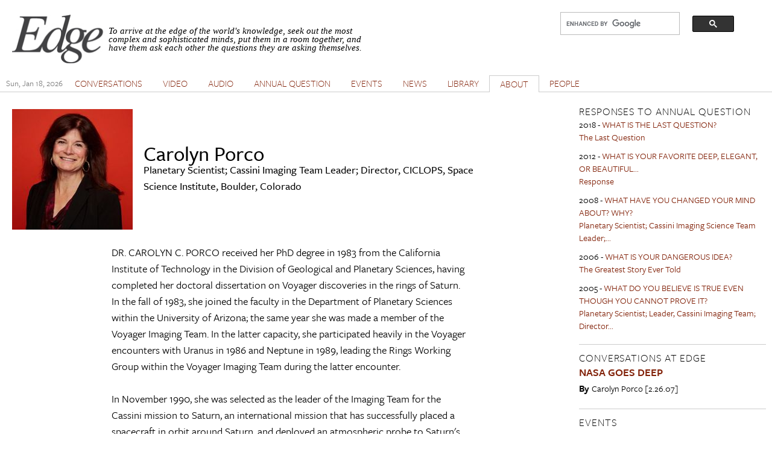

--- FILE ---
content_type: text/html; charset=utf-8
request_url: https://www.edge.org/memberbio/carolyn_porco
body_size: 11018
content:
<!DOCTYPE html PUBLIC "-//W3C//DTD XHTML+RDFa 1.0//EN"
  "http://www.w3.org/MarkUp/DTD/xhtml-rdfa-1.dtd">
<html xmlns="http://www.w3.org/1999/xhtml" xml:lang="en" version="XHTML+RDFa 1.0" dir="ltr" prefix="content: http://purl.org/rss/1.0/modules/content/ dc: http://purl.org/dc/terms/ foaf: http://xmlns.com/foaf/0.1/ og: http://ogp.me/ns# rdfs: http://www.w3.org/2000/01/rdf-schema# sioc: http://rdfs.org/sioc/ns# sioct: http://rdfs.org/sioc/types# skos: http://www.w3.org/2004/02/skos/core# xsd: http://www.w3.org/2001/XMLSchema#">

<head profile="http://www.w3.org/1999/xhtml/vocab">
  <meta charset="utf-8" />
<meta name="Generator" content="Drupal 7 (http://drupal.org)" />
<meta about="/memberbio/carolyn_porco#me" typeof="foaf:Person" rel="foaf:account" resource="/memberbio/carolyn_porco" />
<meta about="/memberbio/carolyn_porco" property="foaf:name" content="carolyn_porco" />
<link rel="shortcut icon" href="https://www.edge.org/favicon.ico" type="image/vnd.microsoft.icon" />
<meta name="viewport" content="width=device-width, initial-scale=1" />
<meta name="MobileOptimized" content="width" />
<meta name="HandheldFriendly" content="true" />
<meta name="apple-mobile-web-app-capable" content="yes" />
  <title>Carolyn  Porco | Edge.org</title>
  <style type="text/css" media="all">
@import url("https://www.edge.org/modules/system/system.base.css?rzwfpz");
@import url("https://www.edge.org/modules/system/system.menus.css?rzwfpz");
@import url("https://www.edge.org/modules/system/system.messages.css?rzwfpz");
@import url("https://www.edge.org/modules/system/system.theme.css?rzwfpz");
</style>
<style type="text/css" media="all">
@import url("https://www.edge.org/misc/ui/jquery.ui.core.css?rzwfpz");
@import url("https://www.edge.org/misc/ui/jquery.ui.theme.css?rzwfpz");
@import url("https://www.edge.org/misc/ui/jquery.ui.accordion.css?rzwfpz");
@import url("https://www.edge.org/misc/ui/jquery.ui.button.css?rzwfpz");
@import url("https://www.edge.org/misc/ui/jquery.ui.resizable.css?rzwfpz");
@import url("https://www.edge.org/misc/ui/jquery.ui.dialog.css?rzwfpz");
</style>
<style type="text/css" media="all">
@import url("https://www.edge.org/modules/comment/comment.css?rzwfpz");
@import url("https://www.edge.org/sites/all/modules/date/date_repeat_field/date_repeat_field.css?rzwfpz");
@import url("https://www.edge.org/modules/field/theme/field.css?rzwfpz");
@import url("https://www.edge.org/modules/node/node.css?rzwfpz");
@import url("https://www.edge.org/modules/search/search.css?rzwfpz");
@import url("https://www.edge.org/modules/user/user.css?rzwfpz");
@import url("https://www.edge.org/sites/all/modules/extlink/css/extlink.css?rzwfpz");
@import url("https://www.edge.org/sites/all/modules/views/css/views.css?rzwfpz");
</style>
<style type="text/css" media="all">
@import url("https://www.edge.org/sites/all/modules/accordion_blocks/accordion_init.css?rzwfpz");
@import url("https://www.edge.org/sites/all/modules/colorbox/styles/default/colorbox_style.css?rzwfpz");
@import url("https://www.edge.org/sites/all/modules/ctools/css/ctools.css?rzwfpz");
@import url("https://www.edge.org/sites/all/modules/lightbox2/css/lightbox.css?rzwfpz");
@import url("https://www.edge.org/sites/all/modules/panels/css/panels.css?rzwfpz");
@import url("https://www.edge.org/sites/all/modules/shorten/shortener/shortener.css?rzwfpz");
@import url("https://www.edge.org/sites/all/modules/simple_dialog/css/simple_dialog.css?rzwfpz");
@import url("https://www.edge.org/sites/all/modules/stickynav/css/stickynav.css?rzwfpz");
</style>
<style type="text/css" media="screen">
@import url("https://www.edge.org/sites/all/themes/adaptivetheme/at_core/css/at.layout.css?rzwfpz");
@import url("https://www.edge.org/sites/all/themes/edge_adaptive/css/global.base.css?rzwfpz");
@import url("https://www.edge.org/sites/all/themes/edge_adaptive/css/global.styles.css?rzwfpz");
@import url("https://www.edge.org/sites/all/themes/edge_adaptive/css/edge.views.css?rzwfpz");
@import url("https://www.edge.org/sites/all/themes/edge_adaptive/css/edge.modules.custom.css?rzwfpz");
@import url("https://www.edge.org/sites/all/themes/edge_adaptive/css/edge.custom.css?rzwfpz");
@import url("https://www.edge.org/sites/all/themes/edge_adaptive/css/ckeditor.css?rzwfpz");
@import url("https://www.edge.org/sites/all/themes/edge_adaptive/css/edge.jquery.css?rzwfpz");
@import url("https://www.edge.org/sites/all/themes/edge_adaptive/css/edge.mailchimpform.css?rzwfpz");
</style>
<style type="text/css" media="print">
@import url("https://www.edge.org/sites/all/themes/edge_adaptive/css/print.css?rzwfpz");
</style>
<link type="text/css" rel="stylesheet" href="https://www.edge.org/sites/default/files/adaptivetheme/edge_adaptive_files/edge_adaptive.responsive.layout.css?rzwfpz" media="only screen" />
<link type="text/css" rel="stylesheet" href="https://www.edge.org/sites/all/themes/edge_adaptive/css/responsive.custom.css?rzwfpz" media="only screen" />
<link type="text/css" rel="stylesheet" href="https://www.edge.org/sites/all/themes/edge_adaptive/css/responsive.smartphone.portrait.css?rzwfpz" media="only screen and (max-width:320px)" />
<link type="text/css" rel="stylesheet" href="https://www.edge.org/sites/all/themes/edge_adaptive/css/responsive.smartphone.landscape.css?rzwfpz" media="only screen and (min-width:321px) and (max-width:480px)" />
<link type="text/css" rel="stylesheet" href="https://www.edge.org/sites/all/themes/edge_adaptive/css/responsive.tablet.portrait.css?rzwfpz" media="only screen and (min-width:481px) and (max-width:768px)" />
<link type="text/css" rel="stylesheet" href="https://www.edge.org/sites/all/themes/edge_adaptive/css/responsive.tablet.landscape.css?rzwfpz" media="only screen and (min-width:769px) and (max-width:1024px)" />
<link type="text/css" rel="stylesheet" href="https://www.edge.org/sites/all/themes/edge_adaptive/css/responsive.desktop.css?rzwfpz" media="only screen and (min-width:1025px)" />

<!--[if lt IE 9]>
<style type="text/css" media="screen">
@import url("https://www.edge.org/sites/default/files/adaptivetheme/edge_adaptive_files/edge_adaptive.lt-ie9.layout.css?rzwfpz");
</style>
<![endif]-->

<!-- begin Typekit -->

<script type="text/javascript" src="//use.typekit.net/ule5riu.js"></script>
<script type="text/javascript">try{Typekit.load();}catch(e){}</script>

<!-- end Typekit -->

</head>
<body class="tk-freight-sans-pro html not-front not-logged-in one-sidebar sidebar-second page-user page-user- page-user-458 site-name-hidden atr-7.x-3.x atv-7.x-3.1" >
  <div id="skip-link">
    <a href="#main-content" class="element-invisible element-focusable">Skip to main content</a>
  </div>
    <div id="page" class="container page">

  <!-- region: Leaderboard -->
  
   <div class="print-only header-copyright">Copyright &copy; 2026 By Edge Foundation, Inc. All Rights Reserved.</div>

  <header id="header" class="clearfix" role="banner">

          <!-- start: Branding -->
      <div id="branding" class="branding-elements clearfix">

                  <div id="logo">
            <a href="/"><img class="site-logo" typeof="foaf:Image" src="https://www.edge.org/sites/default/files/edge_logo.jpg" alt="Edge.org" /></a>          </div>
        
                  <!-- start: Site name and Slogan hgroup -->
          <hgroup class="element-invisible h-group" id="name-and-slogan">

                          <strong class="element-invisible" id="site-name"><a href="/" title="Home page">Edge.org</a></strong>
            
            
          </hgroup><!-- /end #name-and-slogan -->
        
      </div><!-- /end #branding -->
    
    <!-- region: Header -->
    <div class="region region-header"><div class="region-inner clearfix"><div id="block-block-8" class="block block-block no-title odd first block-count-1 block-region-header block-8">

    
  <div class="content" class="block-content content">
    <div style="clear: right; float:right; width: 330px;">
<script>
  (function() {
    var cx = '012042634644280309647:jygomqbx65u';
    var gcse = document.createElement('script');
    gcse.type = 'text/javascript';
    gcse.async = true;
    gcse.src = (document.location.protocol == 'https:' ? 'https:' : 'http:') +
        '//www.google.com/cse/cse.js?cx=' + cx;
    var s = document.getElementsByTagName('script')[0];
    s.parentNode.insertBefore(gcse, s);
  })();
</script>
<gcse:search></gcse:search>
</div>  </div>
</div>
<div id="block-block-1" class="block block-block site-slogan no-title even last block-count-2 block-region-header block-1">

    
  <div class="content" class="block-content content">
    <p><font face="Times New Roman, Times, Serif"><em>To arrive at the edge of the world's knowledge, seek out the most complex and sophisticated minds, put them in a room together, and have them ask each other the questions they are asking themselves.</em></font></p>
  </div>
</div>
</div></div>
    <div class="print-only url-date">
        https://www.edge.org/memberbio/carolyn_porco<br>Printed On Sun January 18th 2026    </div>
  </header>

  <!-- Navigation elements -->

    <div id="primary-menu-bar" class="nav clearfix">
    <nav class="primary-menu-wrapper menu-wrapper clearfix" role="navigation">
  <span id="date-stamp">Sun, Jan 18, 2026</span><ul class="menu primary-menu"><li class="menu-218 first"><a href="/" title="">HOME</a></li><li class="menu-539"><a href="/conversations" title="">CONVERSATIONS</a></li><li class="menu-580"><a href="/videos" title="The Edge video library">VIDEO</a></li><li class="menu-1732"><a href="/audios">AUDIO</a></li><li class="menu-776"><a href="/annual-questions">ANNUAL QUESTION</a></li><li class="menu-598"><a href="/events" title="">EVENTS</a></li><li class="menu-528"><a href="/news" title="">NEWS</a></li><li class="menu-597"><a href="/library" title="">LIBRARY</a></li><li class="menu-427 active-trail"><a href="/about-edgeorg" class="active-trail">ABOUT</a></li><li class="menu-1731 last"><a href="/people" title="">PEOPLE</a></li></ul>	</nav>
  </div>
    


  <!-- Breadcrumbs -->
  <!--  Disable Breadcrumbs -->
  
  <!-- Messages and Help -->
    
  <!-- region: Secondary Content -->
  
  <div id="columns" class="columns clearfix">
    <div id="content-column" class="content-column" role="main">
      <div class="content-inner">

        <!-- region: Highlighted -->
        
        <section id="main-content">

          
                      <header id="main-content-header" class="clearfix">

                              <h1 id="page-title">
                  Carolyn  Porco                </h1>
              
              
            </header>
          
          <!-- region: Main Content -->
          <!-- sub-region: Content Highlight -->
           <div class="page content-highlight clearfix">
           	           </div>
                      <div id="content" class="region">
              <div id="block-system-main" class="block block-system no-title odd first last block-count-3 block-region-content block-main">

    
  <div class="content" class="block-content content">
    <article id="user-0" class="user-profile profile" typeof="sioc:UserAccount" about="/memberbio/carolyn_porco">
    <div class="user-picture">
    <a href="/memberbio/carolyn_porco" title="View user profile." class="active"><img typeof="foaf:Image" class="image-style-member-photo" src="https://www.edge.org/sites/default/files/styles/member-photo/public/member-pictures/picture-458-1517515769.jpg?itok=5mnVCUtd" alt="Carolyn Porco" title="Carolyn Porco" /></a>  </div>
<div class="field field-name-field-last-name field-type-text field-label-hidden view-mode-full"><div class="field-items"><div class="field-item even"><div class="member-name">Carolyn  Porco</div>
<div class="title">Planetary Scientist; Cassini Imaging Team Leader;  Director, CICLOPS, Space Science Institute, Boulder, Colorado</div></div></div></div><div class="field field-name-field-user-biography field-type-text-with-summary field-label-hidden view-mode-full"><div class="field-items"><div class="field-item even"><p>DR. CAROLYN C. PORCO received her PhD degree in 1983 from the California Institute of Technology in the Division of Geological and Planetary Sciences, having completed her doctoral dissertation on Voyager discoveries in the rings of Saturn. In the fall of 1983, she joined the faculty in the Department of Planetary Sciences within the University of Arizona; the same year she was made a member of the Voyager Imaging Team. In the latter capacity, she participated heavily in the Voyager encounters with Uranus in 1986 and Neptune in 1989, leading the Rings Working Group within the Voyager Imaging Team during the latter encounter.</p>
<p>In November 1990, she was selected as the leader of the Imaging Team for the Cassini mission to Saturn, an international mission that has successfully placed a spacecraft in orbit around Saturn, and deployed an atmospheric probe to Saturn's largest satellite, Titan. She is also an imaging scientist on the Pluto/Kuiper Belt mission, New Horizons, which will launch to Pluto in 2006.</p>
<p>She is currently a Sr. Research Scientist at the Space Science Institute in Boulder, Colorado, an Adjunct Professor in the Department of Planetary Sciences at the University of Arizona, and an Adjunct Professor at the University of Colorado in Boulder. She has taught both graduates and undergraduates and was one of 5 finalists for the University of Arizona Honors Center `Five Star Faculty Award', a campus-wide student-nominated, student-judged award for outstanding undergraduate teaching.</p>
<p>She has been an active participant in guiding the American planetary exploration program through membership on several important NASA advisory committees, including the Solar System Exploration Subcommittee, the Mars Observer Recovery Study Team, and the Solar System Road Map Development Team. She served as the chaiperson for a small NASA advisory working group to study and develop future outer solar system missions and she recently served as the Vice Chair of the Steering Group for the Solar System Decadal Survey, sponsored by the National Academy of Sciences and NASA.</p>
<p><img src="https://www.edge.org/3rd_culture/bios/images/saturn.jpg" /></p>
<p>Dr. Porco, currently a regular CNN guest analyst and consultant on astronomy, has made many radio and television appearances explaining science to the layman, including appearances on the <em>MacNeil/Lehrer Newshour</em>, CBS' <em>60 Minutes</em>, and TV documentaries on planetary exploration such as "Cosmic Journey: The Voyager Interstellar Mission and Message" on A&amp;E, and "The Planets" on The Discovery Channel. She was a strong and visible defendant of the usage of radioactive materials on the Cassini spacecraft.</p>
<p>Dr. Porco has also given many newspaper and magazine interviews, and has been profiled eight times in print, beginning in 1989 (<em>Boston Globe</em>, October, 1989), in the <em>New York Times</em> (August 1999), in the <em>Tucson Citizen</em> (2001 ), and most recently in <em>Newsday</em> (June 2004).</p>
<p>She was a member of a committee chaired by Carl Sagan in 1994 entitled "Public Communication of NASA's Science." Her popular scientific writings have been published in the <em>London Sunday Times</em>, the <em>Guardian</em>, <em>Astronomy Magazine</em> and the<em>Arizona Daily Star</em>. She continues to be active in the presentation of science to the public as the leader of the Cassini Imaging team. She is the creator/editor of the team's CICLOPS website (ciclops.org) where Cassini images are posted, and writes the site's home page opening greeting to the public.</p>
<p>She is also the CEO of Diamond Sky Productions, a small company devoted to the scientific, as well as artful, use of planetary images and computer graphics for the presentation of science to the public.</p>
<p>Dr. Porco was responsible for the epitaph and proposal to honor the late renowned planetary geologist, Eugene Shoemaker, by sending his cremains to the Moon aboard the Lunar Prospector spacecraft in 1998.</p>
<p>In late 1999, she was selected by the <em>Sunday London Times</em>as one of 18 scientific leaders of the 21st century, and by<em>Industrial Week</em> as one of "50 Stars to Watch".</p>
<p>Her contributions to the exploration of the outer solar system were recently recognized with the naming of Asteroid (7231) Porco: "Named in honor of Carolyn C. Porco, a pioneer in the study of planetary ring systems...and a leader in spacecraft exploration of the outer solar system."</p>
</div></div></div></article>
  </div>
</div>
            </div>
          
          <!-- Feed icons (RSS, Atom icons etc -->
          
          
        </section><!-- /end #main-content -->

        <!-- region: Content Aside -->
        
      </div><!-- /end .content-inner -->
    </div><!-- /end #content-column -->

    <!-- regions: Sidebar first and Sidebar second -->
        <div class="region region-sidebar-second sidebar"><div class="region-inner clearfix"><div id="block-views-f4302dcfddb5fac5c8efece2871dd372" class="block block-views odd first block-count-4 block-region-sidebar-second block-f4302dcfddb5fac5c8efece2871dd372">

    <h2 class="block-title">Responses to Annual Question</h2>
  
  <div class="content" class="block-content content">
    <div class="view view-people-responses-to-annual-question view-id-people_responses_to_annual_question view-display-id-block_responses_to_aq view-dom-id-187001cccd2bdf3815d483828e7738d2">
        
  
  
      <div class="view-content">
        <div class="views-row views-row-1 views-row-odd views-row-first">
      
  <div class="views-field views-field-nothing">        <span class="field-content"><span class="date-display-single" property="dc:date" datatype="xsd:dateTime" content="2018-01-01T00:00:00-05:00">2018</span> - <a href="/annual-question/what-is-the-last-question">WHAT IS THE LAST QUESTION?</a></span>  </div>  
  <div class="views-field views-field-title">        <span class="field-content"><a href="/response-detail/27540">The Last Question</a></span>  </div>  </div>
  <div class="views-row views-row-2 views-row-even">
      
  <div class="views-field views-field-nothing">        <span class="field-content"><span class="date-display-single" property="dc:date" datatype="xsd:dateTime" content="2012-01-01T00:00:00-05:00">2012</span> - <a href="/annual-question/what-is-your-favorite-deep-elegant-or-beautiful-explanation">WHAT IS YOUR FAVORITE DEEP, ELEGANT, OR BEAUTIFUL...</a></span>  </div>  
  <div class="views-field views-field-title">        <span class="field-content"><a href="/response-detail/11872">Response </a></span>  </div>  </div>
  <div class="views-row views-row-3 views-row-odd">
      
  <div class="views-field views-field-nothing">        <span class="field-content"><span class="date-display-single" property="dc:date" datatype="xsd:dateTime" content="2008-01-01T00:00:00-05:00">2008</span> - <a href="/annual-question/what-have-you-changed-your-mind-about-why">WHAT HAVE YOU CHANGED YOUR MIND ABOUT? WHY?</a></span>  </div>  
  <div class="views-field views-field-title">        <span class="field-content"><a href="/response-detail/10602">Planetary Scientist; Cassini Imaging Science Team Leader;...</a></span>  </div>  </div>
  <div class="views-row views-row-4 views-row-even">
      
  <div class="views-field views-field-nothing">        <span class="field-content"><span class="date-display-single" property="dc:date" datatype="xsd:dateTime" content="2006-01-01T00:00:00-05:00">2006</span> - <a href="/annual-question/what-is-your-dangerous-idea">WHAT IS YOUR DANGEROUS IDEA?</a></span>  </div>  
  <div class="views-field views-field-title">        <span class="field-content"><a href="/response-detail/11273">The Greatest Story Ever Told</a></span>  </div>  </div>
  <div class="views-row views-row-5 views-row-odd views-row-last">
      
  <div class="views-field views-field-nothing">        <span class="field-content"><span class="date-display-single" property="dc:date" datatype="xsd:dateTime" content="2005-01-01T00:00:00-05:00">2005</span> - <a href="/annual-question/what-do-you-believe-is-true-even-though-you-cannot-prove-it">WHAT DO YOU BELIEVE IS TRUE EVEN THOUGH YOU CANNOT PROVE IT?</a></span>  </div>  
  <div class="views-field views-field-title">        <span class="field-content"><a href="/response-detail/10634">Planetary Scientist; Leader, Cassini Imaging Team; Director...</a></span>  </div>  </div>
    </div>
  
  
  
  
  
  
</div>  </div>
</div>
<div id="block-views-eb9088879b0609ef1a4bbe0fff1ccd84" class="block block-views even block-count-5 block-region-sidebar-second block-eb9088879b0609ef1a4bbe0fff1ccd84">

    <h2 class="block-title">Conversations at Edge</h2>
  
  <div class="content" class="block-content content">
    <div class="view view-conversations-at-edge view-id-conversations_at_edge view-display-id-block_related_conversations view-dom-id-cb5ab5d7e626639c2a49c913491761e9 view-single-result">
        
  
  
      <div class="view-content">
        <div class="views-row views-row-1 views-row-odd views-row-first views-row-last">
      
  <div class="views-field views-field-title">        <span class="field-content conversations-block-title"><a href="/conversation/carolyn_porco-nasa-goes-deep">NASA GOES DEEP</a></span>  </div>  
  <span class="views-field views-field-field-byline">        <span class="field-content conversations-block-author-handle">By</span>  </span>  
  <span class="views-field views-field-field-edge-author">        <span class="field-content"><span class="member-name">Carolyn  Porco</span></span>  </span>  
  <span class="views-field views-field-field-date">        <span class="field-content">[2.26.07]</span>  </span>  </div>
    </div>
  
  
  
  
  
  
</div>  </div>
</div>
<div id="block-views-0b3968664f3dd7e1ebe11c1b38c3de5c" class="block block-views odd block-count-6 block-region-sidebar-second block-0b3968664f3dd7e1ebe11c1b38c3de5c">

    <h2 class="block-title">Events</h2>
  
  <div class="content" class="block-content content">
    <div class="view view-events-related-events view-id-events_related_events view-display-id-block_events_for_member view-dom-id-b5c94841b137838b67bdb1898d779328">
            <div class="view-header">
      <form action="/memberbio/carolyn_porco" method="post" id="collapse-text-dynamic-form-number-1" accept-charset="UTF-8"><div><div class="collapse-text-text"><p></p>
</div></div></form>    </div>
  
  
  
      <div class="view-content">
        <div class="views-row views-row-1 views-row-odd views-row-first views-row-last">
      
  <div class="views-field views-field-title">        <span class="field-content"><a href="/event/the-edge-billionaires-dinner-2007">THE EDGE &quot;BILLIONAIRES&#039; DINNER&quot; 2007</a></span>  </div>  
  <span class="views-field views-field-field-category">        <span class="field-content">Edge Dinners</span>  </span>  
  <span class="views-field views-field-php">        <span class="field-content"> [ 3.6.07 ] </span>  </span>  </div>
    </div>
  
  
  
  
      <div class="view-footer">
      <form action="/memberbio/carolyn_porco" method="post" id="collapse-text-dynamic-form-number-2" accept-charset="UTF-8"><div><div class="collapse-text-text"><p></p>
</div></div></form>    </div>
  
  
</div>  </div>
</div>
<div id="block-views-27d7aa217b64e9ea59881e16efcae06f" class="block block-views even block-count-7 block-region-sidebar-second block-27d7aa217b64e9ea59881e16efcae06f">

    <h2 class="block-title">Beyond Edge</h2>
  
  <div class="content" class="block-content content">
    <div class="view view-people-beyond-edge-links view-id-people_beyond_edge_links view-display-id-block_member_beyond_links view-dom-id-e327d72158a81a854d46204bb5674c70">
        
  
  
      <div class="view-content">
        <div class="views-row views-row-1 views-row-odd views-row-first views-row-last">
      
  <div class="views-field views-field-field-beyond-edge">        <div class="field-content"><a href="http://ciclops.org/" target="_blank">Ciclops</a></div>  </div>  </div>
    </div>
  
  
  
  
  
  
</div>  </div>
</div>
<div id="block-views-d6fedd0d2ba03736a4865542143cefb5" class="block block-views odd block-count-8 block-region-sidebar-second block-d6fedd0d2ba03736a4865542143cefb5">

    <h2 class="block-title">Topics</h2>
  
  <div class="content" class="block-content content">
    <div class="view view-people-conversation-topics view-id-people_conversation_topics view-display-id-block_people_conversation_topics view-dom-id-05e25f89ba4b4035c1bbdc22ed641f35">
        
  
  
      <div class="view-content">
        <div class="views-row views-row-1 views-row-odd views-row-first views-row-last">
      
  <div class="views-field views-field-name">        <span class="field-content"><a href="/conversations/topic/universe">UNIVERSE</a></span>  </div>  </div>
    </div>
  
  
  
  
  
  
</div>  </div>
</div>
<div id="block-views-c5291462d4e402768c34f453664bdc34" class="block block-views even last block-count-9 block-region-sidebar-second block-c5291462d4e402768c34f453664bdc34">

    <h2 class="block-title">Tags</h2>
  
  <div class="content" class="block-content content">
    <div class="view view-people-conversation-topics view-id-people_conversation_topics view-display-id-block_people_conversation_tags view-dom-id-ecdaf0b87673882f09c0fdb8bdf3a077">
        
  
  
      <div class="view-content">
      <form action="/memberbio/carolyn_porco" method="post" id="ctools-jump-menu" accept-charset="UTF-8"><div><div class="container-inline"><div class="form-item form-type-select form-item-jump">
 <select class="ctools-jump-menu-select ctools-jump-menu-change form-select" id="edit-jump" name="jump"><option value="" selected="selected">- Choose -</option><option value="38b5ebc0525fe9a8b359bb70acb12e41::/conversations/tag/astronomy">  
          astronomy  </option><option value="f1390823418428bf4334e5729682713f::/conversations/tag/saturn">  
          saturn  </option></select>
</div>
<input class="ctools-jump-menu-button ctools-jump-menu-hide form-submit" type="submit" id="edit-go" name="op" value="Go" /></div><input type="hidden" name="form_build_id" value="form-0XIqn2QYbKlh63esM-CRs2sZzIlrmPzISM7RWd1hDQA" />
<input type="hidden" name="form_id" value="ctools_jump_menu" />
</div></form>    </div>
  
  
  
  
  
  
</div>  </div>
</div>
</div></div>
  </div><!-- /end #columns -->

  <!-- region: Tertiary Content -->
  
  <!-- region: Footer -->
      <footer id="footer" class="clearfix" role="contentinfo">
      <div class="region region-footer"><div class="region-inner clearfix"><div id="block-block-11" class="block block-block no-title odd first last block-count-10 block-region-footer block-11">

    
  <div class="content" class="block-content content">
    <div class="region region-footer">
<div class="region-inner clearfix">
<div class="block block-block edge-footer contextual-links-region no-title odd first block-count-5 block-region-footer block-3" id="block-block-3">
<div class="content">
<div id="Footer2">
<p class="pFooter"><a href="https://www.edge.org/jb/online.digital.archive.html">John Brockman</a>, Editor and Publisher</p>
<ul><li>Contact Info:<a href="/cdn-cgi/l/email-protection#f590919c819a87b590919290db9a8792"><span class="__cf_email__" data-cfemail="94f1f0fde0fbe6d4f1f0f3f1bafbe6f3">[email&#160;protected]</span></a></li>
<li><a href="/edgenews">In the News</a></li>
<li><a href="/newsletter/subscribe" name="subscription-form" title="Subscribe to Edge" id="subscription-form">Get Edge.org by email</a></li>
</ul></div>
<div id="Footer3">Edge.org is a nonprofit private operating foundation under Section 501(c)(3) of the Internal Revenue Code.<br />
Copyright © 2023 By Edge Foundation, Inc All Rights Reserved.</div>
</div>
</div>
</div>
</div>
  </div>
</div>
</div></div>    </footer>
  
</div>
  
  <script data-cfasync="false" src="/cdn-cgi/scripts/5c5dd728/cloudflare-static/email-decode.min.js"></script><script type="text/javascript" src="https://www.edge.org/sites/default/files/js/js_YD9ro0PAqY25gGWrTki6TjRUG8TdokmmxjfqpNNfzVU.js"></script>
<script type="text/javascript" src="https://www.edge.org/sites/default/files/js/js_q5zPnZnk4eAK432zevvT1s7OMXR3fSRq5qIByUPDYao.js"></script>
<script type="text/javascript" src="https://www.edge.org/sites/default/files/js/js_gHk2gWJ_Qw_jU2qRiUmSl7d8oly1Cx7lQFrqcp3RXcI.js"></script>
<script type="text/javascript" src="https://www.edge.org/sites/default/files/js/js_TO4FC2CDgSzU3sTlJPNradAPU4axWRVBpHkq1LWCu9Q.js"></script>
<script type="text/javascript" src="https://www.googletagmanager.com/gtag/js?id=UA-283521-1"></script>
<script type="text/javascript">
<!--//--><![CDATA[//><!--
window.dataLayer = window.dataLayer || [];function gtag(){dataLayer.push(arguments)};gtag("js", new Date());gtag("set", "developer_id.dMDhkMT", true);gtag("config", "UA-283521-1", {"groups":"default"});
//--><!]]>
</script>
<script type="text/javascript" src="https://www.edge.org/sites/default/files/js/js_-oEDdwe4XpUqUj4W0KJs96ENaXIrGvjBvIP-WYYBi54.js"></script>
<script type="text/javascript" src="https://www.edge.org/sites/default/files/js/js_v7NSDGhzeBcPnc38gL3asg_dcCdXgWnvCEuh7FMYf3c.js"></script>
<script type="text/javascript" src="https://www.edge.org/sites/default/files/js/js_qVMe0tHcj0QXxVcgwVWF-ICJww-Fjk2Kcl7DCEuwVZk.js"></script>
<script type="text/javascript">
<!--//--><![CDATA[//><!--
jQuery.extend(Drupal.settings, {"basePath":"\/","pathPrefix":"","setHasJsCookie":0,"ajaxPageState":{"theme":"edge_adaptive","theme_token":"f7nBsd2hhr7g8LnwKY2JZ3s6PtIH-E2yumwI-P4bEWg","js":{"sites\/all\/themes\/edge_adaptive\/scripts\/media_queries.js":1,"misc\/jquery.js":1,"misc\/jquery-extend-3.4.0.js":1,"misc\/jquery-html-prefilter-3.5.0-backport.js":1,"misc\/jquery.once.js":1,"misc\/drupal.js":1,"misc\/ui\/jquery.ui.core.min.js":1,"misc\/ui\/jquery.ui.widget.min.js":1,"misc\/ui\/jquery.ui.accordion.min.js":1,"misc\/ui\/jquery.ui.button.min.js":1,"misc\/ui\/jquery.ui.mouse.min.js":1,"misc\/ui\/jquery.ui.draggable.min.js":1,"misc\/ui\/jquery.ui.position.min.js":1,"misc\/ui\/jquery.ui.position-1.13.0-backport.js":1,"misc\/ui\/jquery.ui.resizable.min.js":1,"misc\/ui\/jquery.ui.dialog.min.js":1,"misc\/ui\/jquery.ui.dialog-1.13.0-backport.js":1,"sites\/all\/modules\/views\/js\/jquery.ui.dialog.patch.js":1,"misc\/form.js":1,"misc\/form-single-submit.js":1,"sites\/all\/modules\/entityreference\/js\/entityreference.js":1,"sites\/all\/modules\/accordion_blocks\/accordion_init.js":1,"sites\/all\/libraries\/colorbox\/jquery.colorbox-min.js":1,"sites\/all\/libraries\/DOMPurify\/dist\/purify.min.js":1,"sites\/all\/modules\/colorbox\/js\/colorbox.js":1,"sites\/all\/modules\/colorbox\/styles\/default\/colorbox_style.js":1,"sites\/all\/modules\/lightbox2\/js\/auto_image_handling.js":1,"sites\/all\/modules\/lightbox2\/js\/lightbox.js":1,"sites\/all\/modules\/shorten\/shortener\/shortener.js":1,"sites\/all\/modules\/simple_dialog\/js\/simple_dialog.js":1,"sites\/all\/modules\/stickynav\/js\/stickynav.js":1,"misc\/collapse.js":1,"sites\/all\/modules\/ctools\/js\/jump-menu.js":1,"sites\/all\/modules\/google_analytics\/googleanalytics.js":1,"https:\/\/www.googletagmanager.com\/gtag\/js?id=UA-283521-1":1,"0":1,"sites\/all\/modules\/extlink\/js\/extlink.js":1,"sites\/all\/themes\/edge_adaptive\/scripts\/edge.js":1,"sites\/all\/themes\/adaptivetheme\/at_core\/scripts\/scalefix.js":1,"sites\/all\/themes\/adaptivetheme\/at_core\/scripts\/onmediaquery.js":1},"css":{"modules\/system\/system.base.css":1,"modules\/system\/system.menus.css":1,"modules\/system\/system.messages.css":1,"modules\/system\/system.theme.css":1,"misc\/ui\/jquery.ui.core.css":1,"misc\/ui\/jquery.ui.theme.css":1,"misc\/ui\/jquery.ui.accordion.css":1,"misc\/ui\/jquery.ui.button.css":1,"misc\/ui\/jquery.ui.resizable.css":1,"misc\/ui\/jquery.ui.dialog.css":1,"modules\/comment\/comment.css":1,"sites\/all\/modules\/date\/date_repeat_field\/date_repeat_field.css":1,"modules\/field\/theme\/field.css":1,"modules\/node\/node.css":1,"modules\/search\/search.css":1,"modules\/user\/user.css":1,"sites\/all\/modules\/extlink\/css\/extlink.css":1,"sites\/all\/modules\/views\/css\/views.css":1,"sites\/all\/modules\/ckeditor\/css\/ckeditor.css":1,"sites\/all\/modules\/accordion_blocks\/accordion_init.css":1,"sites\/all\/modules\/amazon_pa\/amazon.css":1,"sites\/all\/modules\/colorbox\/styles\/default\/colorbox_style.css":1,"sites\/all\/modules\/ctools\/css\/ctools.css":1,"sites\/all\/modules\/lightbox2\/css\/lightbox.css":1,"sites\/all\/modules\/panels\/css\/panels.css":1,"sites\/all\/modules\/shorten\/shortener\/shortener.css":1,"sites\/all\/modules\/simple_dialog\/css\/simple_dialog.css":1,"sites\/all\/modules\/stickynav\/css\/stickynav.css":1,"sites\/all\/themes\/adaptivetheme\/at_core\/css\/at.layout.css":1,"sites\/all\/themes\/edge_adaptive\/css\/global.base.css":1,"sites\/all\/themes\/edge_adaptive\/css\/global.styles.css":1,"sites\/all\/themes\/edge_adaptive\/css\/edge.views.css":1,"sites\/all\/themes\/edge_adaptive\/css\/edge.modules.custom.css":1,"sites\/all\/themes\/edge_adaptive\/css\/edge.custom.css":1,"sites\/all\/themes\/edge_adaptive\/css\/ckeditor.css":1,"sites\/all\/themes\/edge_adaptive\/css\/edge.jquery.css":1,"sites\/all\/themes\/edge_adaptive\/css\/edge.mailchimpform.css":1,"sites\/all\/themes\/edge_adaptive\/css\/print.css":1,"public:\/\/adaptivetheme\/edge_adaptive_files\/edge_adaptive.responsive.layout.css":1,"sites\/all\/themes\/edge_adaptive\/css\/responsive.custom.css":1,"sites\/all\/themes\/edge_adaptive\/css\/responsive.smartphone.portrait.css":1,"sites\/all\/themes\/edge_adaptive\/css\/responsive.smartphone.landscape.css":1,"sites\/all\/themes\/edge_adaptive\/css\/responsive.tablet.portrait.css":1,"sites\/all\/themes\/edge_adaptive\/css\/responsive.tablet.landscape.css":1,"sites\/all\/themes\/edge_adaptive\/css\/responsive.desktop.css":1,"public:\/\/adaptivetheme\/edge_adaptive_files\/edge_adaptive.lt-ie9.layout.css":1}},"colorbox":{"opacity":"0.85","current":"{current} of {total}","previous":"\u00ab Prev","next":"Next \u00bb","close":"Close","maxWidth":"98%","maxHeight":"98%","fixed":true,"mobiledetect":true,"mobiledevicewidth":"480px","file_public_path":"\/sites\/default\/files","specificPagesDefaultValue":"admin*\nimagebrowser*\nimg_assist*\nimce*\nnode\/add\/*\nnode\/*\/edit\nprint\/*\nprintpdf\/*\nsystem\/ajax\nsystem\/ajax\/*"},"lightbox2":{"rtl":0,"file_path":"\/(\\w\\w\/)public:\/","default_image":"\/sites\/all\/modules\/lightbox2\/images\/brokenimage.jpg","border_size":10,"font_color":"000","box_color":"fff","top_position":"","overlay_opacity":"0.8","overlay_color":"000","disable_close_click":true,"resize_sequence":0,"resize_speed":400,"fade_in_speed":400,"slide_down_speed":600,"use_alt_layout":false,"disable_resize":false,"disable_zoom":false,"force_show_nav":false,"show_caption":true,"loop_items":false,"node_link_text":"View Image Details","node_link_target":false,"image_count":"Image !current of !total","video_count":"Video !current of !total","page_count":"Page !current of !total","lite_press_x_close":"press \u003Ca href=\u0022#\u0022 onclick=\u0022hideLightbox(); return FALSE;\u0022\u003E\u003Ckbd\u003Ex\u003C\/kbd\u003E\u003C\/a\u003E to close","download_link_text":"","enable_login":false,"enable_contact":false,"keys_close":"c x 27","keys_previous":"p 37","keys_next":"n 39","keys_zoom":"z","keys_play_pause":"32","display_image_size":"original","image_node_sizes":"()","trigger_lightbox_classes":"","trigger_lightbox_group_classes":"","trigger_slideshow_classes":"","trigger_lightframe_classes":"","trigger_lightframe_group_classes":"","custom_class_handler":"lightbox_ungrouped","custom_trigger_classes":"img.lightbox","disable_for_gallery_lists":1,"disable_for_acidfree_gallery_lists":true,"enable_acidfree_videos":true,"slideshow_interval":5000,"slideshow_automatic_start":true,"slideshow_automatic_exit":true,"show_play_pause":true,"pause_on_next_click":false,"pause_on_previous_click":true,"loop_slides":false,"iframe_width":600,"iframe_height":400,"iframe_border":1,"enable_video":false,"useragent":"Mozilla\/5.0 (Macintosh; Intel Mac OS X 10_15_7) AppleWebKit\/537.36 (KHTML, like Gecko) Chrome\/131.0.0.0 Safari\/537.36; ClaudeBot\/1.0; +claudebot@anthropic.com)"},"simpleDialog":{"classes":"","defaults":"width:300;height:auto;position:[center,60]","selector":"content","title":""},"stickynav":{"selector":"#primary-menu-bar"},"better_exposed_filters":{"views":{"people_responses_to_annual_question":{"displays":{"block_responses_to_aq":{"filters":[]}}},"conversations_at_edge":{"displays":{"block_related_conversations":{"filters":[]}}},"people_contributions_to_conversation":{"displays":{"block_contributions_to_conversation":{"filters":[]}}},"events_related_events":{"displays":{"block_events_for_member":{"filters":[]}}},"people_beyond_edge_links":{"displays":{"block_member_beyond_links":{"filters":[]}}},"people_conversation_topics":{"displays":{"block_people_conversation_topics":{"filters":[]},"block_people_conversation_tags":{"filters":[]}}},"books_by_author_block_book_new":{"displays":{"block_1":{"filters":[]}}}}},"urlIsAjaxTrusted":{"\/memberbio\/carolyn_porco":true,"\/search\/node":true},"googleanalytics":{"account":["UA-283521-1"],"trackOutbound":1,"trackMailto":1,"trackDownload":1,"trackDownloadExtensions":"7z|aac|arc|arj|asf|asx|avi|bin|csv|doc(x|m)?|dot(x|m)?|exe|flv|gif|gz|gzip|hqx|jar|jpe?g|js|mp(2|3|4|e?g)|mov(ie)?|msi|msp|pdf|phps|png|ppt(x|m)?|pot(x|m)?|pps(x|m)?|ppam|sld(x|m)?|thmx|qtm?|ra(m|r)?|sea|sit|tar|tgz|torrent|txt|wav|wma|wmv|wpd|xls(x|m|b)?|xlt(x|m)|xlam|xml|z|zip","trackColorbox":1},"extlink":{"extTarget":"_blank","extClass":0,"extLabel":"(link is external)","extImgClass":0,"extIconPlacement":"append","extSubdomains":1,"extExclude":"","extInclude":"","extCssExclude":"","extCssExplicit":"","extAlert":0,"extAlertText":"This link will take you to an external web site. We are not responsible for their content.","mailtoClass":0,"mailtoLabel":"(link sends e-mail)","extUseFontAwesome":false},"adaptivetheme":{"edge_adaptive":{"layout_settings":{"bigscreen":"three-col-grail","tablet_landscape":"three-col-grail","tablet_portrait":"one-col-vert"},"media_query_settings":{"bigscreen":"only screen and (min-width:1025px)","tablet_landscape":"only screen and (min-width:769px) and (max-width:1024px)","tablet_portrait":"only screen and (min-width:481px) and (max-width:768px)"}}}});
//--><!]]>
</script>
  <script type="text/javascript" src="https://www.edge.org/sites/default/files/js/js_qCMW45HxWMrbBblGBPTepC-Yn8CfjsqkwFgCithhGlc.js"></script>
<script defer src="https://static.cloudflareinsights.com/beacon.min.js/vcd15cbe7772f49c399c6a5babf22c1241717689176015" integrity="sha512-ZpsOmlRQV6y907TI0dKBHq9Md29nnaEIPlkf84rnaERnq6zvWvPUqr2ft8M1aS28oN72PdrCzSjY4U6VaAw1EQ==" data-cf-beacon='{"version":"2024.11.0","token":"8074c0be01b74bc0a0bd9d6d632034bf","r":1,"server_timing":{"name":{"cfCacheStatus":true,"cfEdge":true,"cfExtPri":true,"cfL4":true,"cfOrigin":true,"cfSpeedBrain":true},"location_startswith":null}}' crossorigin="anonymous"></script>
</body>
</html>
